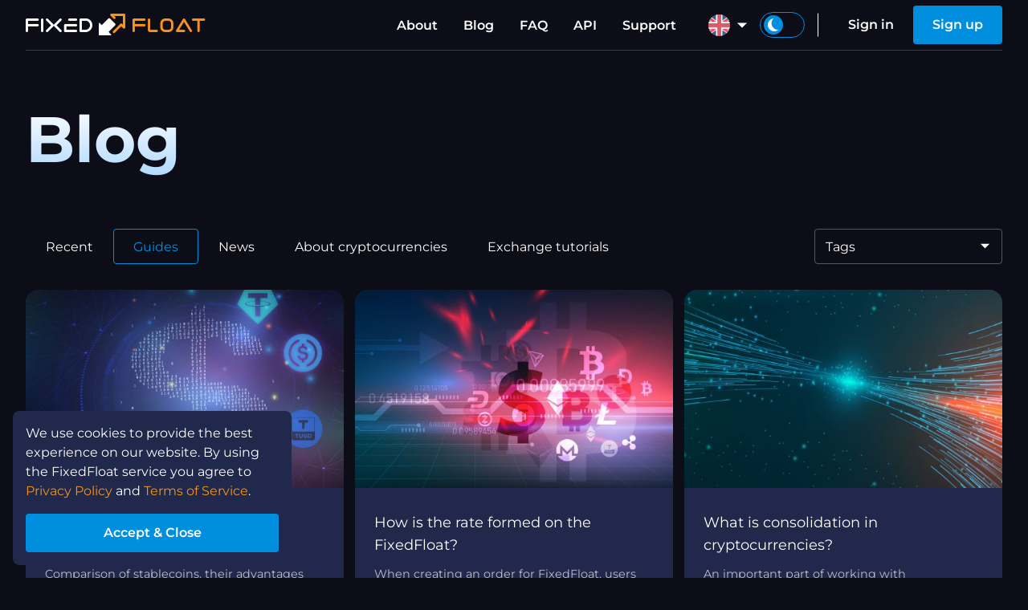

--- FILE ---
content_type: text/html; charset=UTF-8
request_url: https://ff.io/blog/guides/2
body_size: 7463
content:
<!DOCTYPE html>
<html lang="en">
<head>
	<meta charset="UTF-8">
	<title>Guides and tutorials | Blog | FixedFloat</title>
	<meta name="description" content="Our news, cryptocurrencies guides and tutorials">
	<meta name="viewport" content="width=device-width, initial-scale=1.0">
	<meta http-equiv="X-UA-Compatible" content="IE=edge,chrome=1">
	<meta name="apple-mobile-web-app-capable" content="yes">
	<meta name="apple-mobile-web-app-status-bar-style" content="black">
	<meta property="og:image" content="https://ff.io/assets/images/public/ogimage.jpg">
	<meta property="og:site_name" content="FixedFloat">
	<link rel="shortcut icon" href="/assets/images/favicon.png">
	<meta name="title" content="Guides and tutorials | Blog | FixedFloat">
	<meta property="og:title" content="Guides and tutorials | Blog | FixedFloat">
	<meta property="og:description" content="Our news, cryptocurrencies guides and tutorials">
	<link rel="apple-touch-icon" sizes="57x57" href="/assets/images/icons/apple-touch-icon-57x57.png">
	<link rel="apple-touch-icon" sizes="60x60" href="/assets/images/icons/apple-touch-icon-60x60.png">
	<link rel="apple-touch-icon" sizes="72x72" href="/assets/images/icons/apple-touch-icon-72x72.png">
	<link rel="apple-touch-icon" sizes="76x76" href="/assets/images/icons/apple-touch-icon-76x76.png">
	<link rel="apple-touch-icon" sizes="117x117" href="/assets/images/icons/apple-touch-icon-117x117.png">
	<link rel="apple-touch-icon" sizes="120x120" href="/assets/images/icons/apple-touch-icon-120x120.png">
	<link rel="apple-touch-icon" sizes="144x144" href="/assets/images/icons/apple-touch-icon-144x144.png">
	<link rel="apple-touch-icon" sizes="152x152" href="/assets/images/icons/apple-touch-icon-152x152.png">
	<link rel="apple-touch-icon" sizes="180x180" href="/assets/images/icons/apple-touch-icon-180x180.png">
	<link rel="alternate" hreflang="en" href="https://ff.io/en/blog/guides/2">
	<link rel="alternate" hreflang="es" href="https://ff.io/es/blog/guides/2">
	<link rel="alternate" hreflang="de" href="https://ff.io/de/blog/guides/2">
	<link rel="alternate" hreflang="fr" href="https://ff.io/fr/blog/guides/2">
	<link rel="alternate" hreflang="pt" href="https://ff.io/pt/blog/guides/2">
	<link rel="alternate" hreflang="ru" href="https://ff.io/ru/blog/guides/2">
	<link rel="alternate" hreflang="pl" href="https://ff.io/pl/blog/guides/2">
	<link rel="alternate" hreflang="nl" href="https://ff.io/nl/blog/guides/2">
	<link rel="alternate" hreflang="ua" href="https://ff.io/ua/blog/guides/2">
	<link rel="alternate" hreflang="tr" href="https://ff.io/tr/blog/guides/2">
	<link rel="alternate" hreflang="it" href="https://ff.io/it/blog/guides/2">
	<link rel="alternate" hreflang="cn" href="https://ff.io/cn/blog/guides/2">
	<link rel="alternate" hreflang="ko" href="https://ff.io/ko/blog/guides/2">
	<link rel="alternate" hreflang="ja" href="https://ff.io/ja/blog/guides/2">
	<link rel="alternate" hreflang="x-default" href="https://ff.io/blog/guides/2">
	<link rel="preload" href="/assets/fonts/montserrat/latin/montserrat-v25-latin-300.woff2" as="font" type="font/woff2" crossorigin>
	<link rel="preload" href="/assets/fonts/montserrat/latin/montserrat-v25-latin-regular.woff2" as="font" type="font/woff2" crossorigin>
	<link rel="preload" href="/assets/fonts/montserrat/latin/montserrat-v25-latin-500.woff2" as="font" type="font/woff2" crossorigin>
	<link rel="preload" href="/assets/fonts/montserrat/latin/montserrat-v25-latin-600.woff2" as="font" type="font/woff2" crossorigin>
	<link rel="preload" href="/assets/fonts/montserrat/latin/montserrat-v25-latin-700.woff2" as="font" type="font/woff2" crossorigin>
	<link rel="preload" href="/assets/fonts/fficons/fficons.woff2?101128" as="font" type="font/woff2" crossorigin>
	<style type="text/css">
		@font-face {
			font-family: 'Icons';
			font-display: block;
			src: url("/assets/fonts/fficons/fficons.woff2?101128") format("woff2"), 
			     url("/assets/fonts/fficons/fficons.woff?101128") format("woff"), 
			     url("/assets/fonts/fficons/fficons.ttf?101128") format("truetype");
		}
	</style>
	<link rel="stylesheet" type="text/css" href="/assets/css/min.css?201441">
	<script type="text/javascript" src="/assets/js/min.js?072016"></script>
	<script type="text/javascript" src="/assets/js/libs/moment.min.js" defer></script>
	<script type="text/javascript" src="/assets/js/libs/jsqr.js" defer></script>
	<script type="text/javascript" src="/assets/js/libs/webln.min.js" defer></script>
	<script async src="https://www.googletagmanager.com/gtag/js?id=UA-125458753-1"></script>
	<script>
		window.dataLayer = window.dataLayer || [];
		function gtag(){dataLayer.push(arguments);}
		gtag('js', new Date());
		gtag('config', 'UA-125458753-1');
	</script>
</head>
<body class="blog">
	<script type="text/javascript">
		let localTheme = localStorage.getItem('theme');
		let currTheme  = localTheme ? localTheme : "dark";
		window.themeLight = currTheme == 'light' ? true : false;
		document.body.className += (document.body.className ? ' ' : '') + currTheme+'bg';
	</script>
	<script type="text/javascript">
		function initFreshChat() {
			let restoreId = '';
			window.fcWidget.init({
				token: "15d5f180-cf0e-4bcc-8165-c25e4879bab4",
				host:  "https://wchat.freshchat.com",
				locale: "en",
				externalId: "client_23305771",
				restoreId: restoreId ? restoreId : null,
				config: {
			    	hideFAQ: true,
			    	agent: {
				        hideName: true,
				        hidePic:  true,
				        hideBio:  false,
			    	},
				},
			});
			window.fcWidget.user.get(function(resp) {
				window.fcWidget.user.setFirstName("Client #23305771");

				let status = resp && resp.status,
					data   = resp && resp.data;
				if (status !== 200) {
					window.fcWidget.on('user:created', function(resp) {
						let status = resp && resp.status,
							data   = resp && resp.data;
						if (status === 200 || !restoreId) {
							setRestoreId(data.restoreId)
						}
					});
				} else if (data.restoreId && !restoreId) {
					setRestoreId(data.restoreId)
				}
			});
			function setRestoreId(restoreId) {
				if (!restoreId) return;
				APP.api('userSetChatRestoreId', {restoreId: restoreId})
					.then(function(msg) {}).catch(function(msg) {})
			}

			document.dispatchEvent(new Event("freshchatStart"));
		}

		function initialize(i,t) {
			var e;
			i.getElementById(t) ? initFreshChat() : (
				(e = i.createElement("script")).id = t,
				e.async = !0,
				e.src = "https://wchat.freshchat.com/js/widget.js",
				e.onload = initFreshChat,
				i.head.appendChild(e)
			)
		}
		function initiateCall() {
			initialize(document,"freshchat-js-sdk")
		}
		window.addEventListener ? window.addEventListener("load",initiateCall,!1) : window.attachEvent("load",initiateCall,!1);
	</script>
	<style id="highlighting_style"></style>
	<header id="header">
		<div class="wrapper">
			<div class="left-menu-wrap" id="left_menu_wrap">
				<div id="left_menu_btn">
					<div><span></span><span></span><span></span></div>
				</div>
				<nav class="left-menu" id="left_menu">
					<div class="theme-switch-wrap">
						<label class="theme-switch">
							<input type="checkbox" name="themelight" id="themelight_switch_mobile">
							<span><i class="ico"></i></span>
						</label>
					</div>
					<section>
						<ul id="left_menu_content" class="menu linkhl">
							<li class="menu-head"><span>Account</span></li>
													<li><a href="/user/signin">Sign in</a></li>
							<li><a href="/user/signup">Sign up</a></li>
													<li class="menu-head"><span>FixedFloat</span></li>
							<li><a href="/about">About</a></li>
							<li><a href="/blog">Blog</a></li>
							<li><a href="/faq">FAQ</a></li>
							<li><a href="/api">API</a></li>
							<li><a href="/support">Support</a></li>
													<li><a href="/affiliate">Affiliate program</a></li>
						                            <li><a href="/brand">Our brand</a></li>
							<li class="menu-head"><span>Rules</span></li>
                            <li><a href="/terms-of-service">Terms of Service</a></li>
                            <li><a href="/privacy-policy">Privacy Policy</a></li>
                            <li><a href="/affiliate-program-terms">Affiliate Program Terms</a></li>
                            <li><a href="/api-terms">API Terms of Use</a></li>
						</ul>
					</section>
				</nav>
			</div>
			<nav>
								<a href="/" id="logo" class="logo">
					<span class="logo-text-fixed" id="logo_text_from"></span><div class="ico"><span class="logo-arrow-from" id="logo_arrow_from"></span><span class="logo-arrow-to" id="logo_arrow_to"></span></div><span class="logo-text-float" id="logo_text_to"></span>
				</a>
				<div class="nav-right">
					<ul class="nav menu hoverhl">
						<li><a href="/about">About</a></li>
						<li><a href="/blog">Blog</a></li>
						<li><a href="/faq">FAQ</a></li>
						<li><a href="/api">API</a></li>
						<li><a href="/support">Support</a></li>
					</ul>
									<div class="loc hoverhl">
						<a class="menu-focus-btn" tabindex="0"><div class="ui-select-value"><i class="loc-img loc-en"></i></div></a>
						<div class="menu-focus-opened">
							<ul class="hoverhl" id="loc_menu_wrap">
																	<li><a href="/en/blog/guides/2"><i class="loc-img loc-en"></i><span>English</span></a></li>
																	<li><a href="/es/blog/guides/2"><i class="loc-img loc-es"></i><span>Español</span></a></li>
																	<li><a href="/de/blog/guides/2"><i class="loc-img loc-de"></i><span>Deutsch</span></a></li>
																	<li><a href="/fr/blog/guides/2"><i class="loc-img loc-fr"></i><span>Français</span></a></li>
																	<li><a href="/pt/blog/guides/2"><i class="loc-img loc-pt"></i><span>Português</span></a></li>
																	<li><a href="/ru/blog/guides/2"><i class="loc-img loc-ru"></i><span>Русский</span></a></li>
																	<li><a href="/pl/blog/guides/2"><i class="loc-img loc-pl"></i><span>Polski</span></a></li>
																	<li><a href="/nl/blog/guides/2"><i class="loc-img loc-nl"></i><span>Nederlands</span></a></li>
																	<li><a href="/ua/blog/guides/2"><i class="loc-img loc-ua"></i><span>Украïнська</span></a></li>
																	<li><a href="/tr/blog/guides/2"><i class="loc-img loc-tr"></i><span>Türkçe</span></a></li>
																	<li><a href="/it/blog/guides/2"><i class="loc-img loc-it"></i><span>Italiano</span></a></li>
																	<li><a href="/cn/blog/guides/2"><i class="loc-img loc-cn"></i><span>中文</span></a></li>
																	<li><a href="/ko/blog/guides/2"><i class="loc-img loc-ko"></i><span>한국어</span></a></li>
																	<li><a href="/ja/blog/guides/2"><i class="loc-img loc-ja"></i><span>日本の</span></a></li>
															</ul>
						</div>
						<div class="shadow-body" tabindex="0"></div>
					</div>
					<div class="theme-switch-wrap">
						<label class="theme-switch">
							<input type="checkbox" name="themelight" id="themelight_switch">
							<span><i class="ico"></i></span>
						</label>
						<script type="text/javascript">
						    if (window.themeLight) {
						    	document.getElementById('themelight_switch').checked = true;
						    	document.getElementById('themelight_switch_mobile').checked = true;
						    }
						</script>
					</div>
													<div class="nav userbar hoverhl">
						<a id="header_signin" class="btn-text" href="/user/signin">Sign in</a>
						<a id="header_signup" class="btn" href="/user/signup">Sign up</a>
					</div>
								</div>
			</nav>
			<div class="shadow-body"></div>
		</div>
	</header>
	<template id="auth">
	<div class="popup-auth">
		<div class="auth-wrap">
					<div class="auth-image"></div>
					<div class="auth-content">
				<nav class="auth-nav" id="auth_nav">
					<button type="button" id="nav_signin" class="auth-nav-btn" data-layout="signin">Sign in</button><button type="button" id="nav_signup" class="auth-nav-btn" data-layout="signup">Sign up</button>
				</nav>
				<div class="auth-outer" id="auth_layouts">
					<form class="auth-layout" id="layout_forgot">
						<input name="email" required type="text" value="" data-label="Email" data-error-empty="This is a required field" data-error-invalid="Email entered is not a valid email">
						<div class="auth-success" id="auth_reset_success">
							<p>Reset request successfully sent. You will receive a confirmation e-mail if this account has been registered.</p>
							<div class="auth-wrap-btn"><button class="btn close popup-close-btn">Close</button></div>
						</div>
						<div class="auth-error" id="auth_reset_captcha_error">Invalid CAPTCHA. Try again</div>
						<div class="auth-error" id="auth_reset_error">User with this email is not registered on the site.</div>
						<div class="auth-wrap-btn">
							<button class="btn" id="auth_reset_btn" disabled data-captcha-loading="Loading CAPTCHA...">Reset password</button>
						</div>
						<div class="auth-wrap-btn">
							<button class="btn-text auth-nav-btn" type="button" data-layout="signin">Back to Sign in</button>
						</div>
					</form>
					<form class="auth-layout" id="layout_signin">
						<input name="email" required type="text" value="" data-label="Email" data-error-empty="This is a required field" data-error-invalid="Email entered is not a valid email">
						<input name="pswd" required type="password" value="" data-label="Password" data-error-empty="This is a required field">
						<div class="auth-forgot-wrap">
							<button class="btn-text hl auth-nav-btn" type="button" id="nav_forgot" data-layout="forgot">Forgot password</button>
						</div>
						<div class="auth-error" id="signin_captcha_error">Invalid CAPTCHA. Try again</div>
						<div class="auth-error" id="auth_error">Invalid email or password</div>
						<div class="auth-wrap-btn">
							<button class="btn" id="auth_signin" disabled data-captcha-loading="Loading CAPTCHA...">Sign in</button>
						</div>
					</form>
					<form class="auth-layout" id="layout_signup">
						<input name="email" required type="text" value="" data-label="Email" data-error-empty="This is a required field" data-error-invalid="Email entered is not a valid email">
						<input name="pswd" required type="password" value="" data-label="Password" data-error-empty="This is a required field" data-error-invalid="The password must contain at least one uppercase and one lowercase letter, one number, and contain at least 6 characters.">
						<input name="repswd" required type="password" value="" data-label="Confirm Password" data-error-empty="This is a required field" data-error-invalid="Passwords do not match.">
						<div class="auth-error" id="signup_captcha_error" data-loading="Invalid CAPTCHA. Try again"></div>
						<div class="auth-error" id="auth_signup_error">An account with this email already exists. <button class="btn-text auth-nav-btn" type="button" data-layout="forgot" style="color: inherit;">Forgot password?</button></div>
						<div class="auth-wrap-btn">
							<button class="btn" id="auth_signup" disabled data-captcha-loading="Loading CAPTCHA...">Sign up</button>
						</div>
					</form>
				</div>
			</div>
		</div>
	</div>
</template>
    <main>
        <div class="wrapper clrfix">
            <h1>Blog</h1>
            <section class="blog-section">
                <header><nav>
    <a href="/blog">Recent</a>
    <a href="/blog/guides" class="active">Guides</a>
    <a href="/blog/news">News</a>
    <a href="/blog/currencies">About cryptocurrencies</a>
    <a href="/blog/exchanges">Exchange tutorials</a>
</nav>
<div class="blog-maintags">
    <select id="blog_tags" data-start="Tags" class="hidden">
            <option value="0x">0x</option>
            <option value="aave">AAVE</option>
            <option value="ada">ADA</option>
            <option value="arbitrum-">Arbitrum</option>
            <option value="atom">ATOM</option>
            <option value="authored-articles">Authored articles</option>
            <option value="avalanche">Avalanche</option>
            <option value="avax">AVAX</option>
            <option value="base">Base</option>
            <option value="basic-attention">Basic Attention</option>
            <option value="bat">BAT</option>
            <option value="bch">BCH</option>
            <option value="binance-coin">Binance Coin</option>
            <option value="binance-smart-chain">Binance Smart Chain</option>
            <option value="bitcoin">Bitcoin</option>
            <option value="bitcoin-cash">Bitcoin Cash</option>
            <option value="bittorrent">BitTorrent</option>
            <option value="blockchain">Blockchain</option>
            <option value="bnb">BNB</option>
            <option value="bsc">BSC</option>
            <option value="btc">BTC</option>
            <option value="btcln">BTCLN</option>
            <option value="btt">BTT</option>
            <option value="cake">CAKE</option>
            <option value="cardano">Cardano</option>
            <option value="chainlink">Chainlink</option>
            <option value="confirmations">Confirmations</option>
            <option value="cosmos">Cosmos</option>
            <option value="cryptocurrencies">Cryptocurrencies</option>
            <option value="dai">DAI</option>
            <option value="dash">Dash</option>
            <option value="doge">DOGE</option>
            <option value="dogecoin">Dogecoin</option>
            <option value="dot">DOT</option>
            <option value="eos">EOS</option>
            <option value="etc">ETC</option>
            <option value="eth">ETH</option>
            <option value="eth-optimism">ETH Optimism</option>
            <option value="ethereum">Ethereum</option>
            <option value="ethereum-classic">Ethereum Classic</option>
            <option value="exchange">Exchange</option>
            <option value="fantom">Fantom</option>
            <option value="guides">Guides</option>
            <option value="kcs">KCS</option>
            <option value="kucoin">KuCoin</option>
            <option value="lightning">Lightning</option>
            <option value="link">LINK</option>
            <option value="litecoin">Litecoin</option>
            <option value="ltc">LTC</option>
            <option value="matic">Matic</option>
            <option value="monero">Monero</option>
            <option value="news">News</option>
            <option value="pancakeswap-">PancakeSwap</option>
            <option value="pax">PAX</option>
            <option value="paxos-standard">Paxos Standard</option>
            <option value="pepe">PEPE</option>
            <option value="polkadot">Polkadot</option>
            <option value="polygon">Polygon</option>
            <option value="rbf">RBF</option>
            <option value="ripple">Ripple</option>
            <option value="segwit">Segwit</option>
            <option value="sol">SOL</option>
            <option value="solana">Solana</option>
            <option value="stellar-lumens">Stellar Lumens</option>
            <option value="sui">SUI</option>
            <option value="tether">Tether</option>
            <option value="ton">TON</option>
            <option value="toncoin">Toncoin</option>
            <option value="tron">Tron</option>
            <option value="trueusd">TrueUSD</option>
            <option value="trust-wallet-token">Trust Wallet Token</option>
            <option value="tusd">TUSD</option>
            <option value="twt">TWT</option>
            <option value="usd-coin">USD Coin</option>
            <option value="usdc">USDC</option>
            <option value="usdt">USDT</option>
            <option value="xlm">XLM</option>
            <option value="xmr">XMR</option>
            <option value="xrp">XRP</option>
            <option value="zcash">Zcash</option>
            <option value="zec">ZEC</option>
            <option value="zrx">ZRX</option>
        </select>
</div>
<template id="selector_tmpl"><a class="tag" href="/blog/tag/{value}">{label}</a></template>
<script type="text/javascript">
    document.addEventListener("DOMContentLoaded", function() {
    	let F = UI.func;
        UI.selector(F.id('blog_tags'), {
            tmpl: F.id('selector_tmpl').innerHTML,
            inner: true,
            tmplSel: '{label}',
            startText: F.id('blog_tags').getAttribute('data-start'),
            search: {placeholder: 'Search', label: 'Found'},
        });
    })
</script></header>
                <section class="blog-articles articles-list">
                                            <article class="blog-post">
	<div class="tag-list">
	    	</div>
	<a href="/blog/guides/stablecoins" class="blog-post">
    <div class="blog-post-img">
     
    	<div class="blog-post-img-bg" data-cat="guides" style="background-image: url('/media/thumbs/blog/v2/stablecoins_w768.jpg');"></div>
        	<img src="/media/thumbs/blog/v2/stablecoins_w768.jpg" alt="Features and disadvantages of stablecoins">
    </div>
    <div class="blog-post-body">
        <div class="blog-post-wrap">
            <div class="blog-post-webkitbox">
                <header class="blog-post-head">Features and disadvantages of stablecoins</header>
                <div class="blog-post-desc">Comparison of stablecoins, their advantages and disadvantages.</div>
            </div>
        </div>
        <div class="blog-time"><time timestamp="1615636800"></time></div>
    </div>
</a></article>                                            <article class="blog-post">
	<div class="tag-list">
	    	</div>
	<a href="/blog/guides/how-rate-formed" class="blog-post">
    <div class="blog-post-img">
     
    	<div class="blog-post-img-bg" data-cat="guides" style="background-image: url('/media/thumbs/blog/v2/how-rate-formed_w768.jpg');"></div>
        	<img src="/media/thumbs/blog/v2/how-rate-formed_w768.jpg" alt="How is the rate formed on the FixedFloat?">
    </div>
    <div class="blog-post-body">
        <div class="blog-post-wrap">
            <div class="blog-post-webkitbox">
                <header class="blog-post-head">How is the rate formed on the FixedFloat?</header>
                <div class="blog-post-desc">When creating an order for FixedFloat, users see the amount that includes all the fees necessary for the exchange. This article explains what fees are included in the FixedFloat rate and why it is sometimes unprofitable to change small amounts.</div>
            </div>
        </div>
        <div class="blog-time"><time timestamp="1606996800"></time></div>
    </div>
</a></article>                                            <article class="blog-post">
	<div class="tag-list">
	    	</div>
	<a href="/blog/guides/what-is-consolidation" class="blog-post">
    <div class="blog-post-img">
     
    	<div class="blog-post-img-bg" data-cat="guides" style="background-image: url('/media/thumbs/blog/v2/what-is-consolidation_w768.jpg');"></div>
        	<img src="/media/thumbs/blog/v2/what-is-consolidation_w768.jpg" alt="What is consolidation in cryptocurrencies?">
    </div>
    <div class="blog-post-body">
        <div class="blog-post-wrap">
            <div class="blog-post-webkitbox">
                <header class="blog-post-head">What is consolidation in cryptocurrencies?</header>
                <div class="blog-post-desc">An important part of working with cryptocurrency is consolidation. But not all users know about it. We have prepared for you a detailed explanation of consolidation, how it works and the situations in which it is necessary.</div>
            </div>
        </div>
        <div class="blog-time"><time timestamp="1606737600"></time></div>
    </div>
</a></article>                                            <article class="blog-post">
	<div class="tag-list">
	    	        <a href="/blog/tag/eth">ETH</a>
	    	        <a href="/blog/tag/ethereum">Ethereum</a>
	    	        <a href="/blog/tag/guides">Guides</a>
	    	        <a href="/blog/tag/rbf">RBF</a>
	    	</div>
	<a href="/blog/guides/replace-by-fee-ethereum" class="blog-post">
    <div class="blog-post-img">
     
    	<div class="blog-post-img-bg" data-cat="guides" style="background-image: url('/media/thumbs/blog/v2/rbf-eth_w768.jpg');"></div>
        	<img src="/media/thumbs/blog/v2/rbf-eth_w768.jpg" alt="Replacing and canceling Ethereum transactions">
    </div>
    <div class="blog-post-body">
        <div class="blog-post-wrap">
            <div class="blog-post-webkitbox">
                <header class="blog-post-head">Replacing and canceling Ethereum transactions</header>
                <div class="blog-post-desc">Users sometimes have a situation when they need to cancel or replace an Ethereum transaction. The article discusses ways in which you can do this.</div>
            </div>
        </div>
        <div class="blog-time"><time timestamp="1601294400"></time></div>
    </div>
</a></article>                                            <article class="blog-post">
	<div class="tag-list">
	    	        <a href="/blog/tag/bitcoin">Bitcoin</a>
	    	        <a href="/blog/tag/btc">BTC</a>
	    	        <a href="/blog/tag/guides">Guides</a>
	    	        <a href="/blog/tag/rbf">RBF</a>
	    	</div>
	<a href="/blog/guides/replace-by-fee-bitcoin" class="blog-post">
    <div class="blog-post-img">
     
    	<div class="blog-post-img-bg" data-cat="guides" style="background-image: url('/media/thumbs/blog/v2/rbf-btc_w768.jpg');"></div>
        	<img src="/media/thumbs/blog/v2/rbf-btc_w768.jpg" alt="Replacing and canceling Bitcoin transactions">
    </div>
    <div class="blog-post-body">
        <div class="blog-post-wrap">
            <div class="blog-post-webkitbox">
                <header class="blog-post-head">Replacing and canceling Bitcoin transactions</header>
                <div class="blog-post-desc">Users sometimes have a situation when they need to cancel or replace an Bitcoin transaction. The article discusses ways in which you can do this.</div>
            </div>
        </div>
        <div class="blog-time"><time timestamp="1601035200"></time></div>
    </div>
</a></article>                                            <article class="blog-post">
	<div class="tag-list">
	    	        <a href="/blog/tag/confirmations">Confirmations</a>
	    	        <a href="/blog/tag/cryptocurrencies">Cryptocurrencies</a>
	    	        <a href="/blog/tag/guides">Guides</a>
	    	</div>
	<a href="/blog/guides/multiple-network-confirmations" class="blog-post">
    <div class="blog-post-img">
     
    	<div class="blog-post-img-bg" data-cat="guides" style="background-image: url('/media/thumbs/blog/v2/why-many-confirmations_w768.jpg');"></div>
        	<img src="/media/thumbs/blog/v2/why-many-confirmations_w768.jpg" alt="Why do exchangers put multiple network confirmations?">
    </div>
    <div class="blog-post-body">
        <div class="blog-post-wrap">
            <div class="blog-post-webkitbox">
                <header class="blog-post-head">Why do exchangers put multiple network confirmations?</header>
                <div class="blog-post-desc">Users of exchanges and exchangers often have the question "Why are so many transaction confirmations required?" In this article, we will consider the reasons for such requirements.</div>
            </div>
        </div>
        <div class="blog-time"><time timestamp="1599134400"></time></div>
    </div>
</a></article>                                            <article class="blog-post">
	<div class="tag-list">
	    	        <a href="/blog/tag/eth">ETH</a>
	    	        <a href="/blog/tag/ethereum">Ethereum</a>
	    	        <a href="/blog/tag/guides">Guides</a>
	    	</div>
	<a href="/blog/guides/ethereum-to-send-token" class="blog-post">
    <div class="blog-post-img">
     
    	<div class="blog-post-img-bg" data-cat="guides" style="background-image: url('/media/thumbs/blog/v2/ethtokens_w768.jpg');"></div>
        	<img src="/media/thumbs/blog/v2/ethtokens_w768.jpg" alt="Why is Ethereum required to send a ERC-20 tokens?">
    </div>
    <div class="blog-post-body">
        <div class="blog-post-wrap">
            <div class="blog-post-webkitbox">
                <header class="blog-post-head">Why is Ethereum required to send a ERC-20 tokens?</header>
                <div class="blog-post-desc">Ethereum tokens are digital coins created on the basis of the ETH blockchain. In the article, we will consider why you cannot send tokens without ETH on the wallet and what is GAS.</div>
            </div>
        </div>
        <div class="blog-time"><time timestamp="1598619600"></time></div>
    </div>
</a></article>                                            <article class="blog-post">
	<div class="tag-list">
	    	        <a href="/blog/tag/bitcoin">Bitcoin</a>
	    	        <a href="/blog/tag/blockchain">Blockchain</a>
	    	        <a href="/blog/tag/btc">BTC</a>
	    	        <a href="/blog/tag/segwit">Segwit</a>
	    	</div>
	<a href="/blog/guides/how-blockchain-com-harms" class="blog-post">
    <div class="blog-post-img">
     
    	<div class="blog-post-img-bg" data-cat="guides" style="background-image: url('/media/thumbs/blog/v2/how-blockchain-com-harms_w768.jpg');"></div>
        	<img src="/media/thumbs/blog/v2/how-blockchain-com-harms_w768.jpg" alt="How Blockchain.com harms the cryptocurrency community">
    </div>
    <div class="blog-post-body">
        <div class="blog-post-wrap">
            <div class="blog-post-webkitbox">
                <header class="blog-post-head">How Blockchain.com harms the cryptocurrency community</header>
                <div class="blog-post-desc">Blockchain.com was founded in 2011 and has done a lot of good for the Bitcoin community. However, time goes on, Bitcoin develops, but one of the main cryptocurrency companies not only slows down the process of its development, but also discredits the usability of cryptocurrencies.</div>
            </div>
        </div>
        <div class="blog-time"><time timestamp="1588464000"></time></div>
    </div>
</a></article>                                            <article class="blog-post">
	<div class="tag-list">
	    	        <a href="/blog/tag/dash">Dash</a>
	    	        <a href="/blog/tag/guides">Guides</a>
	    	        <a href="/blog/tag/monero">Monero</a>
	    	        <a href="/blog/tag/xmr">XMR</a>
	    	        <a href="/blog/tag/zcash">Zcash</a>
	    	        <a href="/blog/tag/zec">ZEC</a>
	    	</div>
	<a href="/blog/guides/anonymity-of-crypto" class="blog-post">
    <div class="blog-post-img">
     
    	<div class="blog-post-img-bg" data-cat="guides" style="background-image: url('/media/thumbs/blog/v2/anonymity_w768.jpg');"></div>
        	<img src="/media/thumbs/blog/v2/anonymity_w768.jpg" alt="Anonymity of cryptocurrencies">
    </div>
    <div class="blog-post-body">
        <div class="blog-post-wrap">
            <div class="blog-post-webkitbox">
                <header class="blog-post-head">Anonymity of cryptocurrencies</header>
                <div class="blog-post-desc">Comparison of privacy mechanisms in popular anonymous cryptocurrencies</div>
            </div>
        </div>
        <div class="blog-time"><time timestamp="1585036800"></time></div>
    </div>
</a></article>                                            <article class="blog-post">
	<div class="tag-list">
	    	        <a href="/blog/tag/guides">Guides</a>
	    	        <a href="/blog/tag/ripple">Ripple</a>
	    	        <a href="/blog/tag/xrp">XRP</a>
	    	</div>
	<a href="/blog/guides/xrp-x-address" class="blog-post">
    <div class="blog-post-img">
     
    	<div class="blog-post-img-bg" data-cat="guides" style="background-image: url('/media/thumbs/blog/v2/xrp-x-address_w768.jpg');"></div>
        	<img src="/media/thumbs/blog/v2/xrp-x-address_w768.jpg" alt="X-Address as new address format of XRP (Ripple)">
    </div>
    <div class="blog-post-body">
        <div class="blog-post-wrap">
            <div class="blog-post-webkitbox">
                <header class="blog-post-head">X-Address as new address format of XRP (Ripple)</header>
                <div class="blog-post-desc">The new XRP cryptocurrency address format is the X-address. Description and decoding of X-address.</div>
            </div>
        </div>
        <div class="blog-time"><time timestamp="1580742000"></time></div>
    </div>
</a></article>                                            <article class="blog-post">
	<div class="tag-list">
	    	        <a href="/blog/tag/bitcoin">Bitcoin</a>
	    	        <a href="/blog/tag/blockchain">Blockchain</a>
	    	        <a href="/blog/tag/btc">BTC</a>
	    	        <a href="/blog/tag/btcln">BTCLN</a>
	    	        <a href="/blog/tag/lightning">Lightning</a>
	    	</div>
	<a href="/blog/lightning/start-using-lightning-network" class="blog-post">
    <div class="blog-post-img">
     
    	<div class="blog-post-img-bg" data-cat="lightning" style="background-image: url('/media/thumbs/blog/v2/lightning_howstart_w768.jpg');"></div>
        	<img src="/media/thumbs/blog/v2/lightning_howstart_w768.jpg" alt="How to start using the Lightning Network?">
    </div>
    <div class="blog-post-body">
        <div class="blog-post-wrap">
            <div class="blog-post-webkitbox">
                <header class="blog-post-head">How to start using the Lightning Network?</header>
                <div class="blog-post-desc">Using the Lightning Network starts with choosing a wallet that suits your needs. We reviewed the most popular wallets that support the Lightning Network, and also studied their features.</div>
            </div>
        </div>
        <div class="blog-time"><time timestamp="1557173520"></time></div>
    </div>
</a></article>                                            <article class="blog-post">
	<div class="tag-list">
	    	        <a href="/blog/tag/btcln">BTCLN</a>
	    	        <a href="/blog/tag/guides">Guides</a>
	    	        <a href="/blog/tag/lightning">Lightning</a>
	    	</div>
	<a href="/blog/lightning/why-you-need-lightning-network" class="blog-post">
    <div class="blog-post-img">
     
    	<div class="blog-post-img-bg" data-cat="lightning" style="background-image: url('/media/thumbs/blog/v2/lightning_need_w768.jpg');"></div>
        	<img src="/media/thumbs/blog/v2/lightning_need_w768.jpg" alt="Why would you need the Lightning Network?">
    </div>
    <div class="blog-post-body">
        <div class="blog-post-wrap">
            <div class="blog-post-webkitbox">
                <header class="blog-post-head">Why would you need the Lightning Network?</header>
                <div class="blog-post-desc">Why is Bitcoin not convenient for payment? Lightning Network is the future of a cryptocurrency payment system for goods and services. Find out why!</div>
            </div>
        </div>
        <div class="blog-time"><time timestamp="1555097025"></time></div>
    </div>
</a></article>                                    </section>
                <section class="blog-paginates">
                    <ul class="blog-paginate-list" id="blog_paginate">
                        <li><a class="" href="/blog/guides/1">1</a></li><li><a class="active" href="/blog/guides/2">2</a></li><li><a class="" href="/blog/guides/3">3</a></li>                    </ul>
                    <nav class="blog-paginate-nav nav-block">
                        <div class="nav"><a href="/blog/guides/1" class="btn border white circle ico arrow nav-prev"></a></div>
                        <div class="nav"><a href="/blog/guides/3" class="btn border white circle ico arrow nav-next"></a></div>
                    </nav>
                </section>
            </section>
        </div>
    </main>
    <script type="text/javascript">
        document.addEventListener("DOMContentLoaded", function() {
            moment.locale('en');
            Array.from(document.querySelectorAll('time[timestamp]')).forEach(function(obj) {
                let time = moment(moment.unix(+obj.getAttribute('timestamp')).toDate()).local();
                obj.innerHTML = time.format('LL');
            })
        })
    </script>
    <template id="cookies_accept">
        <div class="cookie-content">
            <p>We use cookies to provide the best experience on our website. By using the FixedFloat service you agree to <a href="/privacy-policy">Privacy Policy</a> and <a href="/terms-of-service">Terms of Service</a>.</p>
            <button class="btn submit close" type="button">Accept &amp; Close</button>
        </div>
    </template>
    <footer>
		<div class="wrapper">
            <div class="foot-wrap">
        		<div class="foot-outro">
    				<a href="/" id="foot_logo" class="logo">
    	                <span class="logo-text-fixed"></span><div class="ico"><span class="logo-arrow-from"></span><span class="logo-arrow-to hl"></span></div><span class="logo-text-float hl"></span>
    	            </a>
    	            <div class="foot-soc">
                        <a rel="noopener noreferrer" target="_blank" class="ico s_tw hoverhl" title="Twitter" href="https://twitter.com/fixedfloat"></a>
                        <a rel="noopener noreferrer" target="_blank" class="ico s_instagram hoverhl" title="instagram.com" href="https://www.instagram.com/fixedfloat/"></a>
                        <a rel="noopener noreferrer" target="_blank" class="ico s_tg hoverhl" title="Telegram" href="https://t.me/FixedFloat"></a>
                        <a rel="noopener noreferrer" target="_blank" class="ico s_reddit hoverhl" title="Reddit" href="https://www.reddit.com/user/FixedFloat/"></a>
                        <a rel="noopener noreferrer" target="_blank" class="ico s_medium hoverhl" title="medium.com" href="https://medium.com/fixedfloat"></a>
                        <a rel="noopener noreferrer" target="_blank" class="ico s_bestchange hoverhl" title="bestchange.com" href="https://www.bestchange.com/fixedfloat-exchanger.html"></a>
                        <a rel="noopener noreferrer" target="_blank" class="ico s_trustpilot hoverhl" title="trustpilot.com" href="https://www.trustpilot.com/review/fixedfloat.com"></a>
                            	            </div>
                    <div class="copyright">©&nbsp;2018–2026&nbsp;<span>FixedFloat</span>.&nbsp;All rights reserved.</div>
        		</div>
                <div class="foot-menu linkhl">
                    <div class="col">
                        <h4>FixedFloat</h4>
                        <ul>
                            <li><a href="/about">About</a></li>
                            <li><a href="/brand">Our brand</a></li>
                            <li><a href="/affiliate">Affiliate program</a></li>
                            <li><a href="/terms-of-service">Terms of Service</a></li>
                            <li><a href="/privacy-policy">Privacy Policy</a></li>
                            <li><a href="/affiliate-program-terms">Affiliate Program Terms</a></li>
                            <li><a href="/api-terms">API Terms of Use</a></li>
                        </ul>
                    </div>
                    <div class="col">
                        <h4>Popular</h4>
                        <ul>
                            <li><a href="/blog">Blog</a></li>
                            <li><a href="/exchange/xmr-to-btc">XMR to BTC</a></li>
                            <li><a href="/exchange/btc-to-xmr">BTC to XMR</a></li>
                            <li><a href="/exchange/eth-to-xmr">ETH to XMR</a></li>
                            <li><a href="/exchange/eth-to-btc">ETH to BTC</a></li>
                            <li><a href="/exchange/usdttrc-to-usdt">USDT(TRX) to USDT(ETH)</a></li>
                            <li><a href="/exchange/usdt-to-usdttrc">USDT(ETH) to USDT(TRX)</a></li>
                        </ul>
                    </div>
                    <div class="col">
                        <h4>Support</h4>
                        <ul>
                            <li><a href="/faq">FAQ</a></li>
                            <li><a href="/support">Support</a></li>
                            <li><a href="/api">API</a></li>
                        </ul>
                    </div>
        		</div>
            </div>
		</div>
	</footer>
    <link rel="stylesheet" type="text/css" href="/assets/css/svgimgs.min.css?020845">
</body>
</html>

--- FILE ---
content_type: application/javascript
request_url: https://ff.io/assets/js/libs/webln.min.js
body_size: 508
content:
!function(r,t){"object"==typeof exports&&"undefined"!=typeof module?t(exports):"function"==typeof define&&define.amd?define(["exports"],t):t((r=r||self).WebLN={})}(this,function(r){"use strict";var t=function(r,n){return(t=Object.setPrototypeOf||{__proto__:[]}instanceof Array&&function(r,t){r.__proto__=t}||function(r,t){for(var n in t)t.hasOwnProperty(n)&&(r[n]=t[n])})(r,n)};function n(r,n){function o(){this.constructor=r}t(r,n),r.prototype=null===n?Object.create(n):(o.prototype=n.prototype,new o)}function o(r,t,n){if(Object.setPrototypeOf(r,n.prototype),t===n)if(r.name=t.name,Error.captureStackTrace)Error.captureStackTrace(r,n);else{var o=Error(r.message).stack;o&&(r.stack=function(r,t){if(!r)return r;if(!t)return r;var n=RegExp("\\s+at\\s"+t+"\\s");return r.split("\n").filter(function(r){return!r.match(n)}).join("\n")}(o,"new "+t.name))}}var e=function(r){function t(t){var n=this.constructor,e=r.call(this,t)||this;return o(e,n,i),e}return n(t,r),t}(Error),i=function(r){function t(n){var e=this.constructor,i=r.call(this,n)||this;return o(i,e,t),i}return n(t,r),t}(Error),c=function(r){function t(n){var e=this.constructor,i=r.call(this,n)||this;return o(i,e,t),i}return n(t,r),t}(Error),u=function(r){function t(n){var e=this.constructor,i=r.call(this,n)||this;return o(i,e,t),i}return n(t,r),t}(Error),s=function(r){function t(t){var n=this.constructor,e=r.call(this,t)||this;return o(e,n,i),e}return n(t,r),t}(Error),f=function(r){function t(t){var n=this.constructor,e=r.call(this,t)||this;return o(e,n,i),e}return n(t,r),t}(Error),a=function(r){function t(t){var n=this.constructor,e=r.call(this,t)||this;return o(e,n,i),e}return n(t,r),t}(Error);r.requestProvider=function(r){if(void 0===r&&(r={}),"undefined"==typeof window)throw Error("Must be called in a browser context");var t=window.webln;if(!t)throw new e("Your browser has no WebLN provider");return t.enable().then(function(){return t})},r.MissingProviderError=e,r.RejectionError=i,r.ConnectionError=c,r.UnsupportedMethodError=u,r.RoutingError=s,r.InvalidDataError=f,r.InternalError=a,Object.defineProperty(r,"__esModule",{value:!0})});
